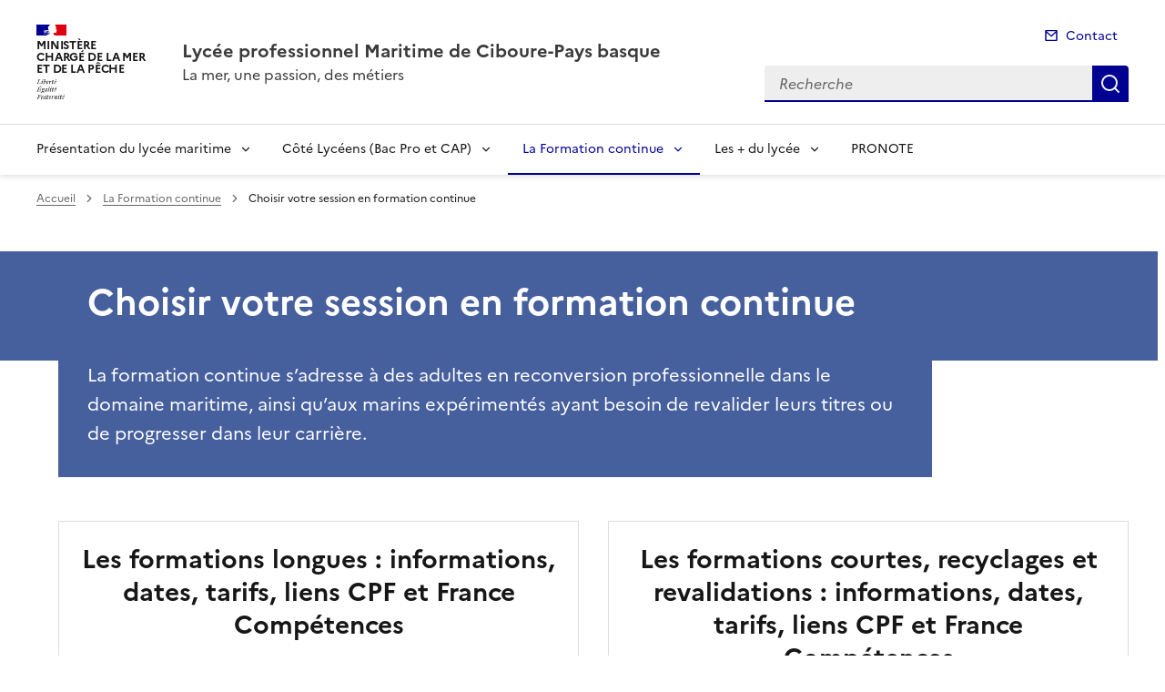

--- FILE ---
content_type: text/html; charset=utf-8
request_url: http://lycee-maritime-ciboure.fr/formation-continue-formations-courtes-longues-r107.html
body_size: 11452
content:
<!doctype html>
<html dir="ltr" lang="fr">
	<head>
	<meta charset="utf-8">
<link rel="schema.dcterms" href="http://purl.org/dc/terms/" />

<title>Choisir votre session en formation continue | Lycée professionnel Maritime de Ciboure-Pays basque</title>
<meta name="description" content="La formation continue s&#8217;adresse à des adultes en reconversion professionnelle dans le domaine maritime, ainsi qu&#8217;aux marins expérimentés ayant besoin de revalider leurs titres ou de progresser dans leur carrière." />
<meta name="dcterms.title" content="Choisir votre session en formation continue" />

<meta name="dcterms.creator" content="Lycée professionnel Maritime de Ciboure-Pays basque" />
<meta name="dcterms.date" content="2025-07-01" />
 

<meta name="dcterms.modified" content="2025-12-19" />
<meta name="dcterms.subject" content="" />
<meta name="dcterms.format" content="text/html" />
<meta name="dcterms.language" content="fr" />
<meta name="dcterms.identifier" content="http://lycee-maritime-ciboure.fr/choisir-votre-session-en-formation-continue-r107.html" />

<meta name="dcterms.isPartOf" content="La Formation continue" />

<meta name="dcterms.type" content="" />
<meta name="keywords" content="" />
<meta name="description" content="La formation continue s'adresse &#224; des adultes en reconversion professionnelle dans le domaine maritime, ainsi qu'aux marins exp&#233;riment&#233;s ayant besoin de revalider leurs titres ou de progresser dans leur carri&#232;re." />
<link rel="canonical" href="http://lycee-maritime-ciboure.fr/choisir-votre-session-en-formation-continue-r107.html" />
<!-- Balises meta Open Graph -->
<meta property="og:locale" content="fr_FR" />
<meta property="og:title" content="Choisir votre session en formation continue" />
<meta property="og:description" content="La formation continue s’adresse à des adultes en reconversion professionnelle dans le domaine maritime, ainsi qu’aux marins expérimentés ayant (…)" />

<meta property="og:type" content="website">
<meta property="og:url" content="http://lycee-maritime-ciboure.fr/formation-continue-formations-courtes-longues-r107.html" />
<meta property="og:site_name" content="Lycée professionnel Maritime de Ciboure-Pays basque"/>
<meta property="og:image:alt" content="Choisir votre session en formation continue">

<!-- Balise méta pour twitter -->
<meta name="twitter:card" content="summary_large_image">
<meta name="twitter:site" content="Lycée professionnel Maritime de Ciboure-Pays basque">
<meta name="twitter:image:alt" content="Choisir votre session en formation continue">

<script>
var mediabox_settings={"auto_detect":true,"ns":"box","tt_img":true,"sel_g":"#documents_portfolio a[type='image\/jpeg'],#documents_portfolio a[type='image\/png'],#documents_portfolio a[type='image\/gif']","sel_c":".mediabox","str_ssStart":"Diaporama","str_ssStop":"Arr\u00eater","str_cur":"{current}\/{total}","str_prev":"Pr\u00e9c\u00e9dent","str_next":"Suivant","str_close":"Fermer","str_loading":"Chargement\u2026","str_petc":"Taper \u2019Echap\u2019 pour fermer","str_dialTitDef":"Boite de dialogue","str_dialTitMed":"Affichage d\u2019un media","splash_url":"","lity":{"skin":"_simple-dark","maxWidth":"90%","maxHeight":"90%","minWidth":"400px","minHeight":"","slideshow_speed":"2500","opacite":"0.9","defaultCaptionState":"expanded"}};
</script>
<!-- insert_head_css --><link rel='stylesheet' href='local/cache-css/cf2d123c843de940ebc1e3e8f937b568.css?1765814094' type='text/css' />


<link rel='stylesheet' type='text/css' media='all' href='local/cache-css/cssdyn-css_barre_outils_icones_css-2becc65a.css?1761141916' />

<link rel="stylesheet" href="local/cache-css/cssdyn-_css_ciwidget27_css-b4caec0b.css?1761141916" /><link rel="stylesheet" href="local/cache-css/cssdyn-_css_cibloc22_css-7d029f50.css?1761141916" type="text/css" />
		
<script type='text/javascript' src='local/cache-js/23a2f2c47ccfdc9e5b1df626c9235481.js?1765814095'></script>










<!-- insert_head -->




<script type='text/javascript' src='local/cache-js/jsdyn-javascript_porte_plume_start_js-59d81e89.js?1761141916'></script>
<script type="text/javascript" src="plugins-dist/ciwidget/lib/tarteaucitron/tarteaucitron.min.js" id="ciwidget_tarteaucitron"></script><script type="text/javascript">
            tarteaucitron.init({
                "hashtag": "#tarteaucitron",
                "highPrivacy": true,
                "orientation": "top",
                "showIcon": false,
                "adblocker": false,
                "showAlertSmall": false,
                "cookieslist": true,
                "removeCredit": true,
                "bodyPosition": "top",
            });
            </script><script type='text/javascript' src='local/cache-js/jsdyn-_js_cibloc_js-0b582c43.js?1761141916'></script><link rel="stylesheet" href="local/cache-css/cssdyn-css_charte_css-e5f58155.css?1765814306" type="text/css" />
                <meta name="viewport" content="width=device-width, initial-scale=1, shrink-to-fit=no">

                <link rel="apple-touch-icon" href="plugins-dist/internet_pm21/images/favicons/apple-touch-icon.png"><!-- 180180 -->
                <link rel="icon" href="plugins-dist/internet_pm21/images/favicons/favicon.svg" type="image/svg+xml">
                <link rel="shortcut icon" href="plugins-dist/internet_pm21/images/favicons/favicon.ico" type="image/x-icon"><!-- 3232 -->
                <link rel="manifest" href="plugins-dist/internet_pm21/images/favicons/manifest.webmanifest" crossorigin="use-credentials">

<script type='text/javascript'>
<!--
function chainemail(titreobjet) {
        chaine_mail = "mailto:?subject=" + titreobjet;
        chaine_mail += "&body=Je recommande cette page : " + escape(titreobjet);
        chaine_mail += ". Pour la consulter, cliquer sur ce lien :" + escape(location.href);
        location.href = chaine_mail;
}
-->
</script>
  	</head>
  	<body>

	<div class="fr-skiplinks" id="top">
   	<nav class="fr-container" role="navigation" aria-label="Accès rapide">
        	<ul class="fr-skiplinks__list">
            		<li>
                		<a class="fr-link" href="#contenu">Accéder au contenu</a>
            		</li>
            		<li>
                		<a class="fr-link" href="#header-navigation">Accéder au menu</a>
            		</li>
            		<li>
                		<a class="fr-link" href="#header-search">Accéder à la recherche</a>
            		</li>
            		<li>
                		<a class="fr-link" href="#footer">Accéder au pied de page</a>
            		</li>
        	</ul>
    	</nav>
</div>
<header role="banner" class="fr-header">
	<div class="fr-header__body">
        	<div class="fr-container">
            		<div class="fr-header__body-row">
                		<div class="fr-header__brand fr-enlarge-link">
                    			<div class="fr-header__brand-top">
						 
							 
								<div class="fr-header__logo">
	<p class="fr-logo">
        	
                	
		
                	
		
                	
		
                	
		
                	
		
                	
		
                	
		
                	
		
                	
		
                	  Ministère<br>chargé de la Mer<br>et de la Pêche
		
                	
		
                	
		
                	
		
                	
		
                	
		
                	
		
                	
		
                	
		
                	
		
                	
		
                	
		
                	
		
                	
		
                	
		
                	
		
                	
		
                	
		
                	
		
                	
		
                	
		
                	
		
                	
		
                	
		
                	
		
                	
		
                	
		
                	
		
                	
		
                	
		
                	
		
                	
		
                	
		
                	
		
                	
		
	</p>
</div>							
						
						
						<div class="fr-header__navbar">
                            				<button class="fr-btn--search fr-btn" data-fr-opened="false" aria-controls="modal-recherche" title="Rechercher" id="btn-recherche">
                                				Rechercher
                            				</button>
                            				<button class="fr-btn--menu fr-btn" data-fr-opened="false" aria-controls="modal-menu" id="btn-menu" aria-haspopup="menu" title="Menu">
                                				Menu
                            				</button>
                        			</div>
                    			</div>
                    			<div class="fr-header__service">
                        			<a href="spip.php?page=sommaire" title="Accueil | Lycée professionnel Maritime de Ciboure-Pays basque">
                            				<p class="fr-header__service-title">Lycée professionnel Maritime de Ciboure-Pays basque</p>
                        			</a>
						<p class="fr-header__service-tagline">La mer, une passion, des métiers</p>
                    			</div>
                		</div>
                		<div class="fr-header__tools">
					<div class="fr-header__tools-links">
                                                <ul class="fr-links-group">
                                                        <li>
                                                                <a class="fr-link fr-fi-mail-line" href="spip.php?page=contact">Contact</a>
                                                        </li>
                                                </ul>
						
						
                                        </div>
                    			<div class="fr-header__search fr-modal" id="modal-recherche">
                        			<div class="fr-container fr-container-lg--fluid">
                            				<button class="fr-btn--close fr-btn" aria-controls="modal-recherche">Fermer</button>
							<form action="spip.php?page=recherche" method="get">
                                                                <input type="hidden" name="page" value="recherche">
                            					<div class="fr-search-bar" id="header-search" role="search">
                                					<label class="fr-label" for="search-input">Recherche</label>
                                					<input class="fr-input" placeholder="Recherche" type="search" id="search-input" name="recherche" title="Recherche">
                                					<button class="fr-btn" title="Recherche" type="submit">
                                    						Recherche
                                					</button>
                            					</div>
							</form>
                        			</div>
                    			</div>
                		</div>
            		</div>
        	</div>
    	</div><div class="fr-header__menu fr-modal" id="modal-menu">
                <div class="fr-container">
			<button class="fr-btn--close fr-btn" aria-controls="modal-menu">Fermer</button>
                        
                        
                        
                        
                        
	
			
                        	
                                	
                        	
				
                                        
                	

                	

			<div class="fr-header__menu-links"></div>
                        <nav class="fr-nav" id="header-navigation" role="navigation" aria-label="Menu principal">
                                <ul class="fr-nav__list">
                                        
						
                                        	
                                        	
                                        	
                                        	
                                        	
                                        	
                                        	
                                        	
                                        	
                                        	
						
						<li class="fr-nav__item">
                                                        <button class="fr-nav__btn" aria-expanded="false" aria-controls="menu-4" >Présentation du lycée maritime</button>
                                                        <div class="fr-collapse fr-menu" id="menu-4">
                                                                <ul class="fr-menu__list">
                                                                        
                                                                        <li>
                                                                                
                                                                                <a class="fr-nav__link" href="coordonnees-acces-et-contact-r19.html" target="_self" >
                                                                                        Coordonnées, accès et contact
                                                                                </a>
                                                                        </li>
                                                                        
                                                                        <li>
                                                                                
                                                                                <a class="fr-nav__link" href="presentation-du-lycee-r20.html" target="_self" >
                                                                                        Présentation du lycée
                                                                                </a>
                                                                        </li>
                                                                        
                                                                        <li>
                                                                                
                                                                                <a class="fr-nav__link" href="nos-equipements-pedagogiques-r73.html" target="_self" >
                                                                                        Nos équipements pédagogiques
                                                                                </a>
                                                                        </li>
                                                                        
                                                                        <li>
                                                                                
                                                                                <a class="fr-nav__link" href="et-si-le-maritime-etait-votre-futur-metier-r74.html" target="_self" >
                                                                                        Et si le maritime était votre futur métier ?
                                                                                </a>
                                                                        </li>
                                                                        
                                                                        <li>
                                                                                
                                                                                <a class="fr-nav__link" href="une-passion-la-mer-au-lpm-de-ciboure-r53.html" target="_self" >
                                                                                        Une passion&nbsp;: la mer, au LPM de Ciboure
                                                                                </a>
                                                                        </li>
                                                                        
                                                                        <li>
                                                                                
                                                                                <a class="fr-nav__link" href="et-apres-r59.html" target="_self" >
                                                                                        Et après ?
                                                                                </a>
                                                                        </li>
                                                                        
                                                                        <li>
                                                                                
                                                                                <a class="fr-nav__link" href="vie-scolaire-et-inscription-au-lycee-r6.html" target="_self" >
                                                                                        Vie scolaire et inscription au lycée
                                                                                </a>
                                                                        </li>
                                                                        
                                                                        <li>
                                                                                
                                                                                <a class="fr-nav__link" href="videotheque-du-lycee-r85.html" target="_self" >
                                                                                        Vidéothèque du lycée
                                                                                </a>
                                                                        </li>
                                                                        
                                                                        <li>
                                                                                
                                                                                <a class="fr-nav__link" href="taxe-d-apprentissage-r70.html" target="_self" >
                                                                                        Taxe d&#8217;apprentissage
                                                                                </a>
                                                                        </li>
                                                                        
                                                                        <li>
                                                                                
                                                                                <a class="fr-nav__link" href="handicap-et-amenagements-r90.html" target="_self" >
                                                                                        Handicap et aménagements
                                                                                </a>
                                                                        </li>
                                                                        
                                                                </ul>
                                                        </div>
                                                </li>
						
					
						
                                        	
                                        	
                                        	
                                        	
                                        	
                                        	
                                        	
                                        	
                                        	
                                        	
						
						<li class="fr-nav__item">
                                                        <button class="fr-nav__btn" aria-expanded="false" aria-controls="menu-2" >Côté Lycéens (Bac Pro et CAP)</button>
                                                        <div class="fr-collapse fr-menu" id="menu-2">
                                                                <ul class="fr-menu__list">
                                                                        
                                                                        <li>
                                                                                
                                                                                <a class="fr-nav__link" href="calendrier-des-cours-et-stages-r34.html" target="_self" >
                                                                                        Calendrier des cours et stages
                                                                                </a>
                                                                        </li>
                                                                        
                                                                        <li>
                                                                                
                                                                                <a class="fr-nav__link" href="apres-le-college-cap-maritime-r32.html" target="_self" >
                                                                                        Après le collège&nbsp;: CAP Maritime
                                                                                </a>
                                                                        </li>
                                                                        
                                                                        <li>
                                                                                
                                                                                <a class="fr-nav__link" href="apres-le-college-ou-la-seconde-bac-pro-maritime-r33.html" target="_self" >
                                                                                        Après le collège ou la Seconde&nbsp;: Bac Pro Maritime Navigation (CGEM) ou Mécanique navale (EMM)
                                                                                </a>
                                                                        </li>
                                                                        
                                                                        <li>
                                                                                
                                                                                <a class="fr-nav__link" href="les-ateliers-utilises-pour-dispenser-savoir-faire-r43.html" target="_self" >
                                                                                        Les ateliers, utilisés pour dispenser savoir-faire et maîtrise pro
                                                                                </a>
                                                                        </li>
                                                                        
                                                                        <li>
                                                                                
                                                                                <a class="fr-nav__link" href="la-mise-en-pratique-acquerir-des-gestes-justes-r49.html" target="_self" >
                                                                                        La mise en pratique&nbsp;: acquérir  des gestes justes 
                                                                                </a>
                                                                        </li>
                                                                        
                                                                        <li>
                                                                                
                                                                                <a class="fr-nav__link" href="le-partenariat-avec-la-marine-nationale-r48.html" target="_self" >
                                                                                        Le partenariat avec la Marine nationale
                                                                                </a>
                                                                        </li>
                                                                        
                                                                        <li>
                                                                                
                                                                                <a class="fr-nav__link" href="remise-des-prix-et-diplomes-r41.html" target="_self" >
                                                                                        Remise des prix et diplômes
                                                                                </a>
                                                                        </li>
                                                                        
                                                                        <li>
                                                                                
                                                                                <a class="fr-nav__link" href="les-resultats-r63.html" target="_self" >
                                                                                        Les résultats
                                                                                </a>
                                                                        </li>
                                                                        
                                                                        <li>
                                                                                
                                                                                <a class="fr-nav__link" href="l-actu-au-fil-de-l-eau-r64.html" target="_self" >
                                                                                        L&#8217;actu au fil de l&#8217;eau
                                                                                </a>
                                                                        </li>
                                                                        
                                                                        <li>
                                                                                
                                                                                <a class="fr-nav__link" href="accueil-et-renseignements-r104.html" target="_self" >
                                                                                        Accueil et renseignements
                                                                                </a>
                                                                        </li>
                                                                        
                                                                </ul>
                                                        </div>
                                                </li>
						
					
						
                                        	
                                        	
                                        	
                                        	
                                        	
                                        	
                                        	
                                        	
                                        	
                                        	
                                        	
                                        	
						 
						<li class="fr-nav__item">
                                                        <button class="fr-nav__btn" aria-expanded="false" aria-controls="menu-3"  aria-current="true">La Formation continue</button>
                                                        <div class="fr-collapse fr-menu" id="menu-3">
                                                                <ul class="fr-menu__list">
                                                                        
                                                                        <li>
                                                                                 
                                                                                <a class="fr-nav__link" href="choisir-votre-session-en-formation-continue-r107.html" target="_self"  aria-current="page">
                                                                                        Choisir votre session en formation continue
                                                                                </a>
                                                                        </li>
                                                                        
                                                                        <li>
                                                                                
                                                                                <a class="fr-nav__link" href="retrouver-les-plannings-des-prochaines-sessions-de-r36.html" target="_self" >
                                                                                        Retrouver les plannings des prochaines sessions de formation
                                                                                </a>
                                                                        </li>
                                                                        
                                                                        <li>
                                                                                
                                                                                <a class="fr-nav__link" href="la-grille-tarifaire-2026-de-la-formation-continue-r66.html" target="_self" >
                                                                                        La grille tarifaire 2026 de la formation continue
                                                                                </a>
                                                                        </li>
                                                                        
                                                                        <li>
                                                                                
                                                                                <a class="fr-nav__link" href="nos-coordonnees-les-plans-d-acces-et-le-logement-r35.html" target="_self" >
                                                                                        Nos coordonnées, les plans d&#8217;accès et le logement
                                                                                </a>
                                                                        </li>
                                                                        
                                                                        <li>
                                                                                
                                                                                <a class="fr-nav__link" href="la-certification-qualiopi-2024-2027-de-la-r98.html" target="_self" >
                                                                                        La certification Qualiopi 2024-2027 de la formation continue
                                                                                </a>
                                                                        </li>
                                                                        
                                                                        <li>
                                                                                
                                                                                <a class="fr-nav__link" href="un-exemple-de-livret-d-accueil-en-formation-r92.html" target="_self" >
                                                                                        Un exemple de livret d&#8217;accueil en formation continue
                                                                                </a>
                                                                        </li>
                                                                        
                                                                        <li>
                                                                                
                                                                                <a class="fr-nav__link" href="les-statistiques-2024-de-reussite-aux-examens-et-r96.html" target="_self" >
                                                                                        Les statistiques 2024 de réussite aux examens et de mixité en formation continue
                                                                                </a>
                                                                        </li>
                                                                        
                                                                        <li>
                                                                                
                                                                                <a class="fr-nav__link" href="les-equivalences-passerelles-suites-de-parcours-et-r93.html" target="_self" >
                                                                                        Les équivalences, passerelles, suites de parcours et débouchés
                                                                                </a>
                                                                        </li>
                                                                        
                                                                        <li>
                                                                                
                                                                                <a class="fr-nav__link" href="questions-reponses-r38.html" target="_self" >
                                                                                        Questions-réponses
                                                                                </a>
                                                                        </li>
                                                                        
                                                                        <li>
                                                                                
                                                                                <a class="fr-nav__link" href="aide-a-la-recherche-d-emploi-r108.html" target="_self" >
                                                                                        Aide à la recherche d&#8217;emploi
                                                                                </a>
                                                                        </li>
                                                                        
                                                                        <li>
                                                                                
                                                                                <a class="fr-nav__link" href="handicap-et-amenagements-r91.html" target="_self" >
                                                                                        Handicap et aménagements
                                                                                </a>
                                                                        </li>
                                                                        
                                                                        <li>
                                                                                
                                                                                <a class="fr-nav__link" href="en-images-r75.html" target="_self" >
                                                                                        En images
                                                                                </a>
                                                                        </li>
                                                                        
                                                                </ul>
                                                        </div>
                                                </li>
						
					
						
                                        	
                                        	
                                        	
                                        	
                                        	
                                        	
                                        	
                                        	
                                        	
						
						<li class="fr-nav__item">
                                                        <button class="fr-nav__btn" aria-expanded="false" aria-controls="menu-8" >Les + du lycée</button>
                                                        <div class="fr-collapse fr-menu" id="menu-8">
                                                                <ul class="fr-menu__list">
                                                                        
                                                                        <li>
                                                                                
                                                                                <a class="fr-nav__link" href="les-evenements-r9.html" target="_self" >
                                                                                        Les événements
                                                                                </a>
                                                                        </li>
                                                                        
                                                                        <li>
                                                                                
                                                                                <a class="fr-nav__link" href="le-partenariat-avec-la-marine-nationale-r76.html" target="_self" >
                                                                                        Le partenariat avec la Marine nationale
                                                                                </a>
                                                                        </li>
                                                                        
                                                                        <li>
                                                                                
                                                                                <a class="fr-nav__link" href="le-centre-de-documentation-et-d-information-r68.html" target="_self" >
                                                                                        Le Centre de documentation et d&#8217;information
                                                                                </a>
                                                                        </li>
                                                                        
                                                                        <li>
                                                                                
                                                                                <a class="fr-nav__link" href="les-animations-extra-scolaires-r14.html" target="_self" >
                                                                                        Les animations "extra" - scolaires
                                                                                </a>
                                                                        </li>
                                                                        
                                                                        <li>
                                                                                
                                                                                <a class="fr-nav__link" href="dans-les-medias-r24.html" target="_self" >
                                                                                        Dans les médias&hellip;
                                                                                </a>
                                                                        </li>
                                                                        
                                                                        <li>
                                                                                
                                                                                <a class="fr-nav__link" href="les-reseaux-r12.html" target="_self" >
                                                                                        Les réseaux
                                                                                </a>
                                                                        </li>
                                                                        
                                                                        <li>
                                                                                
                                                                                <a class="fr-nav__link" href="l-association-les-galeriens-r29.html" target="_self" >
                                                                                        L&#8217;association les Galériens
                                                                                </a>
                                                                        </li>
                                                                        
                                                                        <li>
                                                                                
                                                                                <a class="fr-nav__link" href="nos-partenaires-r79.html" target="_self" >
                                                                                        Nos partenaires
                                                                                </a>
                                                                        </li>
                                                                        
                                                                        <li>
                                                                                
                                                                                <a class="fr-nav__link" href="l-association-betiko-marinelak-r100.html" target="_self" >
                                                                                        L&#8217;association Betiko Marinelak 
                                                                                </a>
                                                                        </li>
                                                                        
                                                                </ul>
                                                        </div>
                                                </li>
						
					
						
                                               	
                                                <li class="fr-nav__item">
                                                        <a class="fr-nav__link" href="pronote-r22.html" target="_self" >PRONOTE</a>
                                                </li>
						
					
                                </ul>
                        </nav>
                </div>
	</div>
</header>
<div class="fr-container">
	<nav role="navigation" class="fr-breadcrumb" aria-label="vous êtes ici :">
		<button class="fr-breadcrumb__button" aria-expanded="false" aria-controls="breadcrumb">Voir le fil d'Ariane</button>
		<div class="fr-collapse" id="breadcrumb">
	       		<ol class="fr-breadcrumb__list">
	                	<li>
	                        	<a class="fr-breadcrumb__link" href="spip.php?page=sommaire">Accueil</a>
	                	</li>
	                	
	        			<li>
	                        		<a class="fr-breadcrumb__link" href="la-formation-continue-r3.html">La Formation continue</a>
	                        	</li>
	                	
	                	<li>
	                		<a class="fr-breadcrumb__link" aria-current="page" role="link" aria-disabled="true">Choisir votre session en formation continue</a>
	                	</li>
	        	</ol>
		</div>
	</nav>
</div>



<main id="main" role="main">
<div class="container_1col fr-container container-rubrique fr-mb-4w" id="contenu">
	<div class="fr-grid-row">
		<div class="fr-col col-rubrique">
			<div class="fr-container container-titre-rubrique">
        			<div class="fr-grid-row">
					<div class="fr-col aplat-rubrique">
						<div class="fr-col-10">
               						<h1 class="titre-rubrique fr-display-xs fr-p-4w">Choisir votre session en formation continue</h1>
						</div>
					</div>
				</div>
			</div>
			<div class="fr-container container-descriptif-rubrique">
        			<div class="fr-grid-row">
                			<div class="entete-rubrique fr-col-10">
                        			<div class="descriptif-rubrique fr-pl-4w fr-pr-4w fr-pb-4w">
                                			<p class="texte-descriptif-rubrique fr-text--lead">La formation continue s&#8217;adresse à des adultes en reconversion professionnelle dans le domaine maritime, ainsi qu&#8217;aux marins expérimentés ayant besoin de revalider leurs titres ou de progresser dans leur carrière.</p>
                        			</div>
                			</div>
        			</div>
			</div>
			
			
			
        			<div class="liste-rubriques fr-mt-6w">
	
        	
			<div class="item-liste-rubriques-seule fr-enlarge-link fr-mb-4w">
        			<div class="fr-tile fr-enlarge-link">
            				<div class="item-rubriques__body fr-tile__body">
                				<p class="fr-tile__title fr-h3">
                    					<a class="fr-tile__link" href="les-formations-longues-informations-dates-tarifs-r45.html" target="_self">Les formations longues&nbsp;: informations, dates, tarifs, liens CPF et France Compétences</a>
                				</p>
            				</div>
        			</div>
    			</div>
		
	
        	
			<div class="item-liste-rubriques-seule fr-enlarge-link fr-mb-4w">
        			<div class="fr-tile fr-enlarge-link">
            				<div class="item-rubriques__body fr-tile__body">
                				<p class="fr-tile__title fr-h3">
                    					<a class="fr-tile__link" href="les-formations-courtes-recyclages-et-revalidations-r46.html" target="_self">Les formations courtes, recyclages et revalidations&nbsp;: informations, dates, tarifs, liens CPF et France Compétences</a>
                				</p>
            				</div>
        			</div>
    			</div>
		
	
</div>			
		</div>
	</div>
	<div id="blocoutils" class="blocoutils fr-mb-4w fr-mt-4w fr-pl-3w">
        <div class="fr-share-rubrique fr-share">
                <h2 class="charte-share__title fr-share__title">Partager la page</h2>
                <ul class="fr-share__group">
                        <li>
                                <a class="fr-share__link fr-share__link--facebook" title="Partager sur Facebook - ouvre une nouvelle fenêtre" href="http://www.facebook.com/sharer.php?u=http%3A%2F%2Flycee-maritime-ciboure.fr%2Fchoisir-votre-session-en-formation-continue-r107.html&amp;t=Choisir votre session en formation continue" target="_blank" rel="noopener" onclick="window.open(this.href,'Partager sur Facebook','toolbar=no,location=yes,status=no,menubar=no,scrollbars=yes,resizable=yes,width=600,height=450'); event.preventDefault();">Partager sur Facebook</a>
                        </li>
                        <li>
                                <a class="fr-share__link fr-share__link--twitter-x" title="Partager sur X - ouvre une nouvelle fenêtre" href="https://x.com/share?text=Choisir votre session en formation continue&amp;url=http%3A%2F%2Flycee-maritime-ciboure.fr%2Fchoisir-votre-session-en-formation-continue-r107.html" target="_blank" rel="noopener" onclick="window.open(this.href,'Partager sur X','toolbar=no,location=yes,status=no,menubar=no,scrollbars=yes,resizable=yes,width=600,height=420'); event.preventDefault();">Partager sur X</a>
                        </li>
                        <li>
                                <a class="fr-share__link fr-share__link--linkedin" title="Partager sur LinkedIn - ouvre une nouvelle fenêtre" href="http://www.linkedin.com/shareArticle?mini=true&amp;url=http%3A%2F%2Flycee-maritime-ciboure.fr%2Fchoisir-votre-session-en-formation-continue-r107.html&amp;title=Choisir votre session en formation continue" target="_blank" rel="noopener" onclick="window.open(this.href,'Partager sur LinkedIn','toolbar=no,location=yes,status=no,menubar=no,scrollbars=yes,resizable=yes,width=550,height=550'); event.preventDefault();">Partager sur LinkedIn</a>
                        </li>
                        <li>
                                <a class="fr-share__link fr-share__link--mail" href="javascript:chainemail('Lycee professionnel Maritime de Ciboure-Pays basque - Choisir votre session en formation continue')" title="Partager par email">Partager par email</a>
                        </li>
                        <li>
				<span id="tocopy" class="masque" aria-hidden="true">http://lycee-maritime-ciboure.fr/formation-continue-formations-courtes-longues-r107.html</span>
                                <button class="fr-share__link fr-share__link--copy js-copy" title="Copier le lien de la page dans le presse-papier" onclick="navigator.clipboard.writeText(window.location);alert('Adresse copiée dans le presse papier.');" data-target="#tocopy">Copier le lien de la page dans le presse-papier</button>
                        </li>
                </ul>
        </div>
        <div class="abonnement-rubrique">
                 
                         
                                <a rel="nofollow" href="spip.php?page=abonnement-rubrique&amp;id_rubrique=107" title="S'abonner" class="abonnement-btn fr-btn fr-btn--secondary">
					<svg aria-hidden="true" focusable="false">
                                                <use xlink:href="#symbol-abonnement"></use>
                                        </svg>
                                        S'abonner
                                </a>
                        
                
        </div>
</div>

<script>
        var btncopy = document.querySelector('.js-copy');
        if(btncopy) {
                btncopy.addEventListener('click', docopy);
        }

        function docopy() {

                // Cible de l'élément qui doit être copié
                var target = this.dataset.target;
                var fromElement = document.querySelector(target);
                if(!fromElement) {
                        return;
                }

                // Sélection des caractères concernés
                var range = document.createRange();
                var selection = window.getSelection();
                range.selectNode(fromElement);
                selection.removeAllRanges();
                selection.addRange(range);

                try {
                        // Exécution de la commande de copie
                        var result = document.execCommand('copy');
                        if (result) {
                                // La copie a réussi
                                alert('Adresse copiée dans le presse papier.');
                        }
                }
                catch(err) {
                        // Une erreur est surevnue lors de la tentative de copie
                        alert(err);
                }

                // Fin de l'opération
                selection = window.getSelection();
                if (typeof selection.removeRange === 'function') {
                        selection.removeRange(range);
                } else if (typeof selection.removeAllRanges === 'function') {
                        selection.removeAllRanges();
                }
        }
</script></div>
<div class="retourhaut_rubrique fr-grid-row--right">
	<a class="fr-link fr-fi-arrow-up-fill fr-link--icon-left" href="#top">
	Haut de page
</a></div>
</main>

<script type="text/javascript">
<!--
if (typeof cibcOptOut != 'function' || cibcOptOut()!="oui"){
  var _paq = _paq || [];
  _paq.push(['setDocumentTitle', 'la_formation_continue::r107-choisir_votre_session_en_formation_continue']);
  _paq.push(['setDownloadClasses', ["LienTelecharg","document"]]);
  _paq.push(['trackPageView']);
  _paq.push(['enableLinkTracking']);
  (function() {
    var u="//audience-sites.din.developpement-durable.gouv.fr/";
    _paq.push(['setTrackerUrl', u+'piwik.php']);
    _paq.push(['setSiteId', '1349']);
    var d=document, g=d.createElement('script'), s=d.getElementsByTagName('script')[0];
    g.type='text/javascript'; g.async=true; g.defer=true; g.src=u+'piwik.js'; s.parentNode.insertBefore(g,s);
  })();
}
function piwikTrackVideo(type,section,page,x1){
        _paq.push(['trackEvent', 'Video', 'Play', page]);
}
//-->
</script>
<noscript><p><img src="//audience-sites.din.developpement-durable.gouv.fr/piwik.php?idsite=1349&rec=1&action_name=la_formation_continue::r107-choisir_votre_session_en_formation_continue" style="border:0;" alt="" /></p></noscript>


<script type="text/javascript">
<!--
function ciTrackVideo(type,section,page,x1) {
  if (typeof xitiTrackVideo == 'function') {
    xitiTrackVideo(type,section,page,x1);
  }
  if(typeof piwikTrackVideo == 'function') {
    piwikTrackVideo(type,section,page,x1);
  }
}
//-->
</script><footer class="fr-footer" role="contentinfo" id="footer">
	
        <div class="fr-container">
		 
			<div class="fr-footer__body">
        <div class="fr-footer__brand fr-enlarge-link">
                 
                        <a href="spip.php?page=sommaire" title="Accueil - Lycée professionnel Maritime de Ciboure-Pays basque - Ministère chargé de la Mer et de la Pêche">
	
			<p class="fr-logo">
	        		Ministère<br>chargé de la Mer<br>et de la Pêche
			</p>
	 
	        </a>                
        </div>		
		
                <div class="fr-footer__content">
                        <p class="fr-footer__content-desc">Découvrez un lycée professionnel dédié au maritime sur la côte basque : le Lycée Maritime de Ciboure-Pays basque. C'est l’un des douze lycées professionnels français à former aux différents métiers de la mer. C’est un établissement public local d’enseignement (EPLE) qui propose, après le collège ou la Seconde, un CAP Maritime, un Bac Pro Navigation (CGEM : Conduite et Gestion des Entreprises Maritimes option Voile, Yacht ou Pêche) et un Bac Pro Mécanique navale (EMM : Electromécanicien Marine). Il dispose, par ailleurs, d'un centre de formation continue accueillant chaque année autour de 1 000 apprenants.</p>
                         
                        	<ul class="fr-footer__content-list">
	<li class="fr-footer__content-item">
        	<a class="fr-footer__content-link" title="info.gouv.fr - ouvre une nouvelle fenêtre" target="_blank" href="https://www.info.gouv.fr">info.gouv.fr</a>
	</li>
        <li class="fr-footer__content-item">
        	<a class="fr-footer__content-link" title="service-public.gouv.fr - ouvre une nouvelle fenêtre" target="_blank" href="https://service-public.gouv.fr">service-public.gouv.fr</a>
    	</li>
        <li class="fr-footer__content-item">
        	<a class="fr-footer__content-link" title="legifrance.gouv.fr - ouvre une nouvelle fenêtre" target="_blank" href="https://legifrance.gouv.fr">legifrance.gouv.fr</a>
        </li>
        <li class="fr-footer__content-item">
       		<a class="fr-footer__content-link" title="data.gouv.fr - ouvre une nouvelle fenêtre" target="_blank" href="https://data.gouv.fr">data.gouv.fr</a>
	</li>
</ul>                	
                </div>
        </div>
	<div class="fr-footer__bottom">
                <ul class="liste-pied-page fr-footer__bottom-list">
                        <li class="fr-footer__bottom-item">
                                <a class="fr-footer__bottom-link" href="spip.php?page=plan">Plan du site</a>
                        </li>
			<li class="fr-footer__bottom-item">
                                <a class="fr-footer__bottom-link" href="spip.php?page=glossaire">Glossaire</a>
                        </li>
			
                        <li class="fr-footer__bottom-item">
                                <a class="fr-footer__bottom-link" href="mentions-legales-a504.html">Mentions légales</a>
                        </li>
			
                        <li class="fr-footer__bottom-item">
                                <a class="fr-footer__bottom-link" href="declaration-d-accessibilite-a392.html">Déclaration d’accessibilité </a>
                        </li>
			
                        <li class="fr-footer__bottom-item">
                                <a class="fr-footer__bottom-link" href="accessibilite-non-conforme-a505.html">Accessibilité&nbsp;: non conforme</a>
                        </li>
			
                        <li class="fr-footer__bottom-item">
                                <a class="fr-footer__bottom-link" href="sigles-et-acronymes-a219.html">Sigles et acronymes</a>
                        </li>
			

			                </ul>
                <div class="fr-footer__bottom-copy">
                        <p>
				Sauf mention contraire, tous les contenus de ce site sont sous <a href="https://github.com/etalab/licence-ouverte/blob/master/LO.md" title="licence etalab-2.0 (nouvelle fenêtre)" target="_blank">licence etalab-2.0</a>
                	</p>
                </div>
        </div>
    </div>
</footer>		

		<script type="module" src="plugins-dist/internet_pm21/js/dsfr.module.min.js"></script>
		<script type="text/javascript" nomodule src="plugins-dist/internet_pm21/js/dsfr.nomodule.min.js"></script>
		<script type="text/javascript" src="plugins-dist/internet_pm21/js/charte.js"></script>
		<svg id="svg-sprite" xmlns="http://www.w3.org/2000/svg" xmlns:xlink="http://www.w3.org/1999/xlink" aria-hidden="true" focusable="false">
    	<symbol id="symbol-section-rss" viewBox="0 0 18 18">
		<path fill="none" d="M 0,0 H 24 V 24 H 0 Z"></path>
		<path d="M 0,0 C 9.941,0 18,8.059 18,18 H 15 C 15,9.716 8.284,3 0,3 Z m 0,7 c 6.075,0 11,4.925 11,11 H 8 A 8,8 0 0 0 0,10 Z m 0,7 a 4,4 0 0 1 4,4 H 0 Z"></path>
    	</symbol>
	<symbol id="symbol-telecharger" viewBox="0 0 24 24">
		<path fill="none" d="M0 0h24v24H0z"></path>
                <path d="M3 19h18v2H3v-2zm10-5.828L19.071 7.1l1.414 1.414L12 17 3.515 8.515 4.929 7.1 11 13.17V2h2v11.172z"></path>
        </symbol>
	<symbol id="symbol-trombone" viewBox="0 0 24 24">
		<path fill="none" d="M0 0h24v24H0z"></path>
                <path d="M14 13.5V8a4 4 0 1 0-8 0v5.5a6.5 6.5 0 1 0 13 0V4h2v9.5a8.5 8.5 0 1 1-17 0V8a6 6 0 1 1 12 0v5.5a3.5 3.5 0 0 1-7 0V8h2v5.5a1.5 1.5 0 0 0 3 0z"></path>
        </symbol>
	<symbol id="symbol-memesujet" viewBox="0 0 24 24">
		<path fill="none" d="M0 0h24v24H0z"></path>
                <path d="M20 22H4a1 1 0 0 1-1-1V3a1 1 0 0 1 1-1h16a1 1 0 0 1 1 1v18a1 1 0 0 1-1 1zm-1-2V4H5v16h14zM7 6h4v4H7V6zm0 6h10v2H7v-2zm0 4h10v2H7v-2zm6-9h4v2h-4V7z"></path>
        </symbol>
	<symbol id="symbol-abonnement" viewBox="0 0 24 24">
		<path fill="none" d="M0 0h24v24H0z"></path>
                <path d="M22 20H2v-2h1v-6.969C3 6.043 7.03 2 12 2s9 4.043 9 9.031V18h1v2zM5 18h14v-6.969C19 7.148 15.866 4 12 4s-7 3.148-7 7.031V18zm4.5 3h5a2.5 2.5 0 1 1-5 0z"></path>
        </symbol>
	<symbol id="symbol-links" viewBox="0 0 24 24">
		<path fill="none" d="M0 0h24v24H0z"></path>
                <path d="M13.06 8.11l1.415 1.415a7 7 0 0 1 0 9.9l-.354.353a7 7 0 0 1-9.9-9.9l1.415 1.415a5 5 0 1 0 7.071 7.071l.354-.354a5 5 0 0 0 0-7.07l-1.415-1.415 1.415-1.414zm6.718 6.011l-1.414-1.414a5 5 0 1 0-7.071-7.071l-.354.354a5 5 0 0 0 0 7.07l1.415 1.415-1.415 1.414-1.414-1.414a7 7 0 0 1 0-9.9l.354-.353a7 7 0 0 1 9.9 9.9z"></path>
        </symbol>
	<symbol id="symbol-arrow-left" viewBox="0 0 100 100">
        	<path d="M31.87,46.9,62,16.74a4.31,4.31,0,1,1,6.1,6.09L41,50,68.13,77.17A4.31,4.31,0,0,1,62,83.26L31.87,53A4.38,4.38,0,0,1,31.87,46.9Z"></path>
    	</symbol>
    	<symbol id="symbol-arrow-right" viewBox="0 0 100 100">
        	<path d="M68.13,53.1,38,83.26a4.31,4.31,0,0,1-6.1-6.09L59,50,31.87,22.83A4.31,4.31,0,0,1,38,16.74L68.13,47A4.38,4.38,0,0,1,68.13,53.1Z"></path>
    	</symbol>
	<symbol id="symbol-player-audio" viewBox="0 0 180 157.262">
        	<rect height="157"  width="180" data-name="Rectangle 122" id="Rectangle_122"></rect>
  		<g transform="translate(-3977.357 -168.762)" data-name="Groupe 630" id="Groupe_630">
    			<path fill="#fff" transform="translate(0 -201.747)" data-name="Tracé 235" id="Tracé_235"
       				d="M4025.965,475.055c2.013,2.275,4.515,4.086,4.184,6.578-.245,1.839-1.964,2.016-2.19,3.858-.326,2.661,2.693,5.975,5.938,7.144,1.691.61,1.537.278,4.3,1.373,3.044,1.2,5.048,2,6.092,3.909.709,1.3.385,2.037,1.356,3.007a5.4,5.4,0,0,0,3.263,1.284,4.116,4.116,0,0,0,.454.009c-9.526,16.08-12.842,20.661-19.2,25.291.828,0,6.443.053,9.141.016,13.448-5.495,19.887-8.374,24.532-13.168a26.79,26.79,0,0,0,7.417-19.115,26.319,26.319,0,0,0-2.763-12.22,18.7,18.7,0,0,1-22.448-16.619,18.682,18.682,0,0,1,7.5-16.712,2.879,2.879,0,0,0-.36-.65l-.011-.015a37.157,37.157,0,0,1-2.2-3.78c-.387-.767-.749-1.555-1.083-2.351l-3.314,1.706a.667.667,0,0,1-.9-.288l-4.123-8.01a.667.667,0,0,1,.288-.9l1.829-.941c-2.136-3.766-3.887-7.091-5.267-9.815,0,0-2.624-5.179-6.381-13.606-.335-.751-.639-1.472-.639-1.472-.231-.558-.5-1.222-.853-2.106a55.7,55.7,0,0,1-1.769-5.892,4.165,4.165,0,0,1-.088-2.192,49.661,49.661,0,0,0-8.406,7.435c-8.875,10.225-9.524,28.289-4.627,34.259,1.5,1.825,4.794,4.532,5.433,9.25.431,3.179-.837,3.639-1.062,7.46A25.278,25.278,0,0,0,4025.965,475.055Z">
			</path>
    			<path fill="#fff" transform="translate(-414.308 -636.231)" data-name="Tracé 236" id="Tracé_236"
       				d="M4469.288,883.38a20.338,20.338,0,0,1,3.7-1.78,3.45,3.45,0,0,1-.278-.668,36.608,36.608,0,0,0-1.67-3.952c-.413-.836-.863-1.662-1.342-2.467l-4.024,2.155c.333.8.7,1.588,1.083,2.357a36.53,36.53,0,0,0,2.155,3.71A3.436,3.436,0,0,1,4469.288,883.38Z">
			</path>
    			<path fill="#fff" transform="translate(-102.914 0)" data-name="Tracé 237" id="Tracé_237"
       				d="M4231.912,256.267c-.194-.8-.571-1.149-2.474-3.409-1.546-1.838-.925-1.167-1.938-2.34-2.785-3.223-4.569-4.926-5.463-6.491.074-.172.131-.325.173-.45-.086.1-.171.2-.257.3a4.764,4.764,0,0,1-.587-1.968,7.661,7.661,0,0,1,0-1.1c.163-1.229.855-1.965,1.126-4.156.445-3.6-.825-6.356-1.878-8.922a122.383,122.383,0,0,1-5.113-15.69,14.719,14.719,0,0,0,5.389-7.2c2.208-6.848-2.144-13.029-4.027-15.7-3.655-5.191-9.395-9.176-11-8.006-1.306.95.861,4.757-.582,5.818-1.034.761-2.83-.692-9.334-4.223-.725-.393-7.691-4.093-11.919-3.958a17.27,17.27,0,0,0-6.063,1.518c-4.691,1.71-15.756-2.626-19.018,1.273-1.521,1.819-.874,2.041-3.081,4.187a6.2,6.2,0,0,1-2.737,1.5,3.383,3.383,0,0,0-.947,1.255c-2.09,4.752-.463,20.736-.463,20.736.06.587.16,1.58.366,2.907a56.894,56.894,0,0,0,1.611,7.074,74.522,74.522,0,0,0,2.967,8.349l1.638-.843a.666.666,0,0,1,.9.288l4.123,8.01a.666.666,0,0,1-.288.9l-3.276,1.687c.479.808.93,1.638,1.344,2.477a37.1,37.1,0,0,1,1.7,4.027l.006.017a2.825,2.825,0,0,0,.3.68,18.7,18.7,0,0,1,10.426,35.893,27.473,27.473,0,0,1,2.8,12.594,28.126,28.126,0,0,1-7.86,20.093c-4.958,5.117-13.926,9.258-22.3,12.4,5.948,0,44.89.48,49.49.08a38.026,38.026,0,0,0,3.721-11.31c2.039-11.655,4.712-13.458,7.234-15.691a15.128,15.128,0,0,1,1.273-1c1.279.076,5.887.045,6.951.01a12.747,12.747,0,0,0,7.463-2.288,8.353,8.353,0,0,0,2.84-3.471,8.183,8.183,0,0,0,.467-4.766c-.4-1.81-1.272-2.41-1.242-4.325a3.808,3.808,0,0,1,.347-1.961c.7-1.259,2-1.277,2.533-2.657a2.814,2.814,0,0,0,.178-1.136,4.085,4.085,0,0,0-2.017-3,2.859,2.859,0,0,0,.352-.146,4.436,4.436,0,0,0,1.993-2.858,6.32,6.32,0,0,0,.242-1.665,11.971,11.971,0,0,1-1.455-3.181c-.495-1.713-.82-2.837-.314-3.778.892-1.662,3.286-.727,4.837-2.635A4.5,4.5,0,0,0,4231.912,256.267Z">
			</path>
  		</g>
	</symbol>
</svg>
</body>
</html>



--- FILE ---
content_type: text/css
request_url: http://lycee-maritime-ciboure.fr/local/cache-css/cssdyn-css_barre_outils_icones_css-2becc65a.css?1761141916
body_size: 1112
content:
/* #PRODUIRE{fond=css/barre_outils_icones.css,hash=fde4982f9d4333988c9c7f0478358817}
   md5:86c9c507ea12686d7e9443943f15a176 */

.markItUp .outil_header1>a>em {background-image:url(//lycee-maritime-ciboure.fr/plugins-dist/porte_plume/icones_barre/spt-v1.svg);background-position:-2px -2px}
.markItUp .outil_bold>a>em {background-image:url(//lycee-maritime-ciboure.fr/plugins-dist/porte_plume/icones_barre/spt-v1.svg);background-position:-2px -22px}
.markItUp .outil_italic>a>em {background-image:url(//lycee-maritime-ciboure.fr/plugins-dist/porte_plume/icones_barre/spt-v1.svg);background-position:-2px -42px}
.markItUp .outil_stroke_through>a>em {background-image:url(//lycee-maritime-ciboure.fr/plugins-dist/porte_plume/icones_barre/spt-v1.svg);background-position:-2px -62px}
.markItUp .outil_liste_ul>a>em {background-image:url(//lycee-maritime-ciboure.fr/plugins-dist/porte_plume/icones_barre/spt-v1.svg);background-position:-2px -442px}
.markItUp .outil_liste_ol>a>em {background-image:url(//lycee-maritime-ciboure.fr/plugins-dist/porte_plume/icones_barre/spt-v1.svg);background-position:-2px -462px}
.markItUp .outil_indenter>a>em {background-image:url(//lycee-maritime-ciboure.fr/plugins-dist/porte_plume/icones_barre/spt-v1.svg);background-position:-2px -482px}
.markItUp .outil_desindenter>a>em {background-image:url(//lycee-maritime-ciboure.fr/plugins-dist/porte_plume/icones_barre/spt-v1.svg);background-position:-2px -502px}
.markItUp .outil_quote>a>em {background-image:url(//lycee-maritime-ciboure.fr/plugins-dist/porte_plume/icones_barre/spt-v1.svg);background-position:-2px -302px}
.markItUp .outil_poesie>a>em {background-image:url(//lycee-maritime-ciboure.fr/plugins-dist/porte_plume/icones_barre/spt-v1.svg);background-position:-2px -322px}
.markItUp .outil_link>a>em {background-image:url(//lycee-maritime-ciboure.fr/plugins-dist/porte_plume/icones_barre/spt-v1.svg);background-position:-2px -342px}
.markItUp .outil_notes>a>em {background-image:url(//lycee-maritime-ciboure.fr/plugins-dist/porte_plume/icones_barre/spt-v1.svg);background-position:-2px -362px}
.markItUp .outil_guillemets>a>em {background-image:url(//lycee-maritime-ciboure.fr/plugins-dist/porte_plume/icones_barre/spt-v1.svg);background-position:-2px -522px}
.markItUp .outil_guillemets_simples>a>em {background-image:url(//lycee-maritime-ciboure.fr/plugins-dist/porte_plume/icones_barre/spt-v1.svg);background-position:-2px -542px}
.markItUp .outil_guillemets_de>a>em {background-image:url(//lycee-maritime-ciboure.fr/plugins-dist/porte_plume/icones_barre/spt-v1.svg);background-position:-2px -562px}
.markItUp .outil_guillemets_de_simples>a>em {background-image:url(//lycee-maritime-ciboure.fr/plugins-dist/porte_plume/icones_barre/spt-v1.svg);background-position:-2px -582px}
.markItUp .outil_guillemets_uniques>a>em {background-image:url(//lycee-maritime-ciboure.fr/plugins-dist/porte_plume/icones_barre/spt-v1.svg);background-position:-2px -602px}
.markItUp .outil_caracteres>a>em {background-image:url(//lycee-maritime-ciboure.fr/plugins-dist/porte_plume/icones_barre/spt-v1.svg);background-position:-2px -282px}
.markItUp .outil_a_maj_grave>a>em {background-image:url(//lycee-maritime-ciboure.fr/plugins-dist/porte_plume/icones_barre/spt-v1.svg);background-position:-2px -162px}
.markItUp .outil_e_maj_aigu>a>em {background-image:url(//lycee-maritime-ciboure.fr/plugins-dist/porte_plume/icones_barre/spt-v1.svg);background-position:-2px -202px}
.markItUp .outil_e_maj_grave>a>em {background-image:url(//lycee-maritime-ciboure.fr/plugins-dist/porte_plume/icones_barre/spt-v1.svg);background-position:-2px -222px}
.markItUp .outil_aelig>a>em {background-image:url(//lycee-maritime-ciboure.fr/plugins-dist/porte_plume/icones_barre/spt-v1.svg);background-position:-2px -142px}
.markItUp .outil_aelig_maj>a>em {background-image:url(//lycee-maritime-ciboure.fr/plugins-dist/porte_plume/icones_barre/spt-v1.svg);background-position:-2px -122px}
.markItUp .outil_oe>a>em {background-image:url(//lycee-maritime-ciboure.fr/plugins-dist/porte_plume/icones_barre/spt-v1.svg);background-position:-2px -262px}
.markItUp .outil_oe_maj>a>em {background-image:url(//lycee-maritime-ciboure.fr/plugins-dist/porte_plume/icones_barre/spt-v1.svg);background-position:-2px -242px}
.markItUp .outil_ccedil_maj>a>em {background-image:url(//lycee-maritime-ciboure.fr/plugins-dist/porte_plume/icones_barre/spt-v1.svg);background-position:-2px -182px}
.markItUp .outil_uppercase>a>em {background-image:url(//lycee-maritime-ciboure.fr/plugins-dist/porte_plume/icones_barre/spt-v1.svg);background-position:-2px -82px}
.markItUp .outil_lowercase>a>em {background-image:url(//lycee-maritime-ciboure.fr/plugins-dist/porte_plume/icones_barre/spt-v1.svg);background-position:-2px -102px}
.markItUp .outil_code>a>em {background-image:url(//lycee-maritime-ciboure.fr/plugins-dist/porte_plume/icones_barre/spt-v1.svg);background-position:-2px -382px}
.markItUp .outil_cadre>a>em {background-image:url(//lycee-maritime-ciboure.fr/plugins-dist/porte_plume/icones_barre/spt-v1.svg);background-position:-2px -402px}
.markItUp .outil_clean>a>em {background-image:url(//lycee-maritime-ciboure.fr/plugins-dist/porte_plume/icones_barre/spt-v1.svg);background-position:-2px -422px}
.markItUp .outil_preview>a>em {background-image:url(//lycee-maritime-ciboure.fr/plugins-dist/porte_plume/icones_barre/spt-v1.svg);background-position:-2px -622px}
.markItUp .outil_intertitre1>a>em {background-image:url(//lycee-maritime-ciboure.fr/plugins-dist/porte_plume/icones_barre/spt-v1.svg);background-position:-2px -2px}
.markItUp .outil_intertitre2>a>em {background-image:url(//lycee-maritime-ciboure.fr/plugins-dist/enluminures_typographiques_v3/icones_barre/intertitre2.png);background-position:0}
.markItUp .outil_intertitre3>a>em {background-image:url(//lycee-maritime-ciboure.fr/plugins-dist/enluminures_typographiques_v3/icones_barre/intertitre3.png);background-position:0}
.markItUp .outil_alignerdroite>a>em {background-image:url(//lycee-maritime-ciboure.fr/plugins-dist/enluminures_typographiques_v3/icones_barre/right.png);background-position:0}
.markItUp .outil_alignergauche>a>em {background-image:url(//lycee-maritime-ciboure.fr/plugins-dist/enluminures_typographiques_v3/icones_barre/left.png);background-position:0}
.markItUp .outil_stroke_through_et>a>em {background-image:url(//lycee-maritime-ciboure.fr/plugins-dist/porte_plume/icones_barre/spt-v1.svg);background-position:-2px -62px}
.markItUp .outil_cadretexte>a>em {background-image:url(//lycee-maritime-ciboure.fr/plugins-dist/enluminures_typographiques_v3/icones_barre/cadretexte.png);background-position:0}
.markItUp .outil_speciaux>a>em {background-image:url(//lycee-maritime-ciboure.fr/plugins-dist/enluminures_typographiques_v3/icones_barre/tag.png);background-position:0}
.markItUp .outil_barre_code>a>em {background-image:url(//lycee-maritime-ciboure.fr/plugins-dist/enluminures_typographiques_v3/icones_barre/page_white_code_red.png);background-position:0}
.markItUp .outil_barre_cadre>a>em {background-image:url(//lycee-maritime-ciboure.fr/plugins-dist/enluminures_typographiques_v3/icones_barre/page_white_code.png);background-position:0}
.markItUp .outil_miseenevidence>a>em {background-image:url(//lycee-maritime-ciboure.fr/plugins-dist/enluminures_typographiques_v3/icones_barre/miseenevidence.png);background-position:0}
.markItUp .outil_miseenevidence2>a>em {background-image:url(//lycee-maritime-ciboure.fr/plugins-dist/enluminures_typographiques_v3/icones_barre/miseenevidence2.png);background-position:0}
.markItUp .outil_exposant>a>em {background-image:url(//lycee-maritime-ciboure.fr/plugins-dist/enluminures_typographiques_v3/icones_barre/exposant.png);background-position:0}
.markItUp .outil_indice>a>em {background-image:url(//lycee-maritime-ciboure.fr/plugins-dist/enluminures_typographiques_v3/icones_barre/indice.png);background-position:0}
.markItUp .outil_petitescapitales>a>em {background-image:url(//lycee-maritime-ciboure.fr/plugins-dist/enluminures_typographiques_v3/icones_barre/petitescapitales.png);background-position:0}
.markItUp .outil_barre_poesie>a>em {background-image:url(//lycee-maritime-ciboure.fr/plugins-dist/enluminures_typographiques_v3/icones_barre/poesie.png);background-position:0}
.markItUp .outil_barre_tableau>a>em {background-image:url(//lycee-maritime-ciboure.fr/plugins-dist/enluminures_typographiques_v3/icones_barre/barre-tableau.png);background-position:0}
.markItUp .outil_bloc>a>em {background-image:url(//lycee-maritime-ciboure.fr/plugins-dist/cibloc/icones_barre/bloc.png);background-position:0}
.markItUp .outil_icone>a>em {background-image:url(//lycee-maritime-ciboure.fr/plugins-dist/cibloc/icones_barre/icone.png);background-position:0}
.markItUp .outil_bouton>a>em {background-image:url(//lycee-maritime-ciboure.fr/plugins-dist/cibloc/icones_barre/bouton.png);background-position:0}
.markItUp .outil_galerie>a>em {background-image:url(//lycee-maritime-ciboure.fr/plugins-dist/internet_pm21/icones_barre/galerie.png);background-position:0}
.markItUp .outil_ressource>a>em {background-image:url(//lycee-maritime-ciboure.fr/plugins-dist/internet_pm21/icones_barre/ressource.png);background-position:0}
.markItUp .outil_rss>a>em {background-image:url(//lycee-maritime-ciboure.fr/plugins-dist/internet_pm21/icones_barre/rss.png);background-position:0}

/* roue ajax */
.ajaxLoad{
		position:relative;
}
.ajaxLoad:after {
		content:"";
		display:block;
		width:5em;
		height:5em;
		border:1px solid #eee;
		background:#fff url('//lycee-maritime-ciboure.fr/prive/images/loader.svg') center no-repeat;
		background-size:50%;
		opacity:0.5;
		position:absolute;
		left:50%;
		top:50%;
		margin-left:-2.5em;
		margin-top:-2.5em;
}
.fullscreen .ajaxLoad:after {
		position:fixed;
		left:75%;
}
